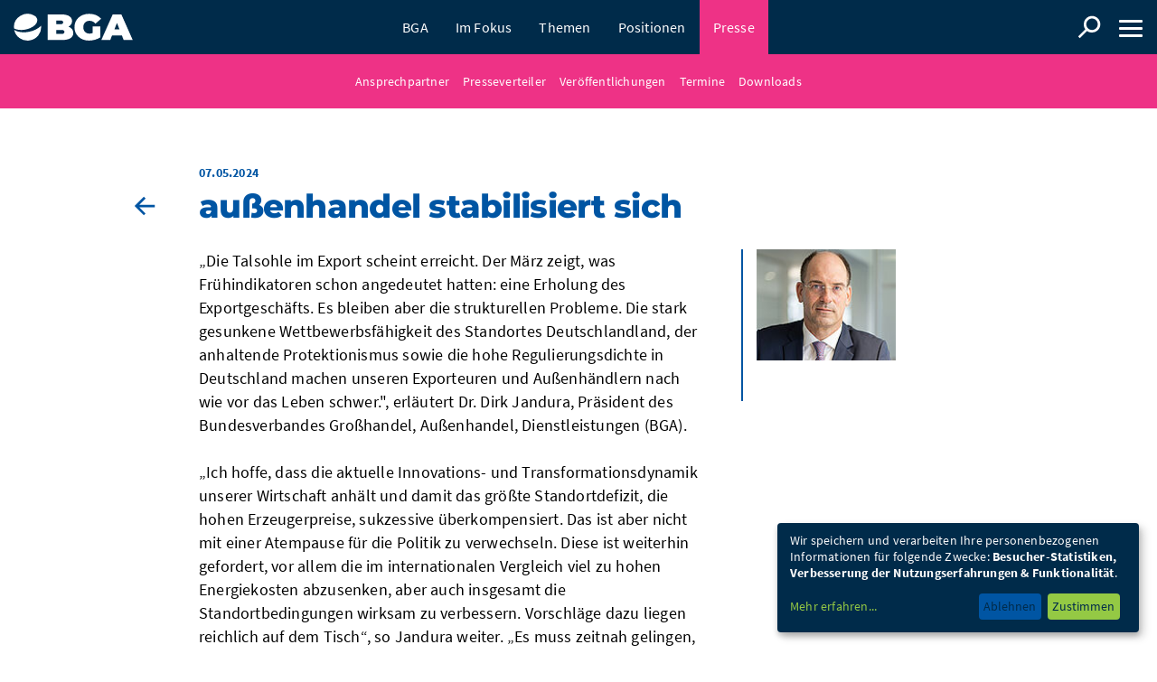

--- FILE ---
content_type: text/html; charset=utf-8
request_url: https://bga.de/presse/pressemitteilung/aussenhandel-stabilisiert-sich/
body_size: 6424
content:
<!DOCTYPE html><html lang="de"><head><meta charset="utf-8"><!-- === This website is powered by TYPO3 - inspiring people to share! TYPO3 is a free open source Content Management Framework initially created by Kasper Skaarhoj and licensed under GNU/GPL. TYPO3 is copyright 1998-2026 of Kasper Skaarhoj. Extensions are copyright of their respective owners. Information and contribution at https://typo3.org/ --><link rel="icon" href="/typo3conf/ext/bga/Resources/Public/img/favicon.ico" type="image/vnd.microsoft.icon"><title>Außenhandel stabilisiert sich</title><meta name="generator" content="TYPO3 CMS"/><meta name="description" content="BGA"/><meta name="author" content="BGA"/><meta name="keywords" content="BGA"/><meta name="robots" content="all"/><meta name="twitter:card" content="summary"/><link rel="stylesheet" href="/typo3conf/ext/news/Resources/Public/Css/news-basic.css?1715604959" media="all"><link rel="stylesheet" href="/typo3temp/assets/compressed/merged-fe89e48cb173b90682bdec6cf3b789e2-min.css?1769119890" media="all"><script src="/typo3conf/ext/bga/Resources/Public/js/global.min.js?1761298990"></script><script src="/typo3conf/ext/bga/Resources/Public/js/jquery.cookiebar.js?1715604245"></script><script src="/typo3conf/ext/bga/Resources/Public/js/klaro/config.js?1715604245"></script><script src="/typo3conf/ext/bga/Resources/Public/js/klaro/klaro.js?1715604245"></script><script src="/typo3conf/ext/bga/Resources/Public/js/dflip.min.js?1760972711"></script><meta name="viewport" content="width=device-width, initial-scale=1, minimum-scale=1, user-scalable=yes"><link rel="alternate" type="application/rss+xml" title="RSS-Feed" href="/rss/"/><!-- Piwik --><script type="plain/text" data-name="piwik" data-type="text/javascript"> var _paq = _paq || []; _paq.push(["setDomains", ["*.bga.de"]]); _paq.push(['trackPageView']); _paq.push(['enableLinkTracking']); (function() { var u="//piwik.bga.de/"; _paq.push(['setTrackerUrl', u+'piwik.php']); _paq.push(['setSiteId', '1']); var d=document, g=d.createElement('script'), s=d.getElementsByTagName('script')[0]; g.type='text/javascript'; g.async=true; g.defer=true; g.src=u+'piwik.js'; s.parentNode.insertBefore(g,s); })(); </script><noscript><p><img data-name="piwik" data-src="//piwik.bga.de/piwik.php?idsite=1" style="border:0;" alt=""/></p></noscript><!-- End Piwik Code --><script> if (location.host == "bga.shirasu.local") { document.write('<script src="//' + (location.host || 'localhost').split(':')[0] + '/livereload.js?snipver=1"></' + 'script>'); } </script><link rel="canonical" href="https://www.bga.de/presse/pressemitteilung/"/><link rel="canonical" href="https://bga.de/presse/pressemitteilung/aussenhandel-stabilisiert-sich/"/></head><body><header class=""><div class="logo"><a class="logo-only" title="BGA - Bundesverband Großhandel, Außenhandel, Dienstleistungen e.V." href="/"><img class="screen-only" alt="BGA - Bundesverband Großhandel, Außenhandel, Dienstleistungen e.V." src="/typo3conf/ext/bga/Resources/Public/img/bga-logo-mobile-neg.svg" width="82" height="28"/><img class="print-only" alt="BGA - Bundesverband Großhandel, Außenhandel, Dienstleistungen e.V." src="/typo3conf/ext/bga/Resources/Public/img/bga-logo-mobile.svg" width="82" height="28"/></a></div><nav class="main" role="navigation"><ul><li class=" "><a href="/bga/der-bga/" class=" nav_16 ">BGA</a><div class="submenu"><ul><li class=" "><a href="/bga/der-bga/" class=" nav_77 ">Der BGA</a><ul></ul></li><li class=" "><a href="/bga/personen/praesidium/" class=" nav_78 ">Personen</a><ul><li class=" "><a href="/bga/personen/praesidium/" class=" nav_80 ">Präsidium</a><ul></ul></li><li class=" "><a href="/bga/personen/geschaeftsstelle/" class=" nav_81 ">Geschäftsstelle</a><ul></ul></li><li class=" "><a href="/bga/personen/kuratorium/" class=" nav_82 ">Kuratorium</a><ul></ul></li></ul></li><li class=" "><a href="/bga/handeln/" class=" nav_39 ">Handeln</a><ul></ul></li></ul></div></li><li class=" "><a href="/im-fokus/" class=" nav_1384 ">Im Fokus</a><div class="submenu"><ul><li class="more"><a href="/im-fokus/">mehr</a></li></ul></div></li><li class=" "><a href="/themen/" class=" nav_30 ">Themen</a><div class="submenu extended"><ul><li class=" "><a href="/themen/arbeit-tarif/" class=" icon icon-arbeit nav_57 ">Arbeit + Tarif</a><ul></ul></li><li class=" "><a href="/themen/agrar/" class=" icon icon-agrar nav_56 ">Agrar</a><ul></ul></li><li class=" "><a href="/themen/berufsbildung/" class=" icon icon-ausbildung nav_61 ">Berufsbildung</a><ul></ul></li><li class=" "><a href="/themen/digitalisierung/" class=" icon icon-digitalisierung nav_62 ">Digitalisierung</a><ul></ul></li><li class=" "><a href="/themen/nachhaltigkeit/" class=" icon icon-nachhaltigkeit nav_64 ">Nachhaltigkeit</a><ul></ul></li><li class=" "><a href="/themen/europa/" class=" icon icon-europa nav_65 ">Europa</a><ul></ul></li><li class=" "><a href="/themen/internationales/" class=" icon icon-aussenhandel nav_58 ">Internationales</a><ul><li class=" "><a href="/themen/internationales/export/" class=" icon icon-aussenhandel nav_1392 ">Außenwirtschaft + Zoll</a><ul></ul></li><li class=" "><a href="/themen/internationales/import/" class=" icon icon-aussenhandel nav_1393 ">Außenhandelspolitik</a><ul></ul></li><li class=" "><a href="/themen/internationales/entwicklungszusammenarbeit/" class=" icon icon-aussenhandel nav_63 ">Entwicklungszusammenarbeit</a><ul></ul></li><li class=" "><a href="/themen/internationales/projekte/" class=" icon icon-aussenhandel nav_1394 ">Projekte</a><ul></ul></li><li class=" "><a href="/themen/internationales/importfoerderung/" class=" icon icon-aussenhandel nav_1395 ">Importförderung</a><ul></ul></li><li class=" "><a href="/themen/internationales/regionalinitiativen/" class=" icon icon-aussenhandel nav_69 ">Regionalinitiativen</a><ul></ul></li></ul></li><li class=" "><a href="/themen/recht-wettbewerb/" class=" icon icon-recht nav_68 ">Recht + Wettbewerb</a><ul></ul></li><li class=" "><a href="/themen/steuern-finanzen/" class=" icon icon-finanzen nav_70 ">Steuern + Finanzen</a><ul></ul></li><li class=" "><a href="/themen/verkehr-logistik/" class=" icon icon-verkehr-logistik nav_73 ">Verkehr + Logistik</a><ul></ul></li></ul></div></li><li class=" "><a href="/positionen/" class=" nav_1908 ">Positionen</a></li><li class=" parent-of-active "><a href="/presse/pressemitteilungen/" class=" parent-of-active nav_1378 ">Presse</a><div class="submenu"><ul><li class=" "><a href="/presse/ansprechpartner/" class=" nav_46 ">Ansprechpartner</a><ul></ul></li><li class=" "><a href="/presse/presseverteiler-anmeldung/" class=" nav_115 ">Presseverteiler</a><ul></ul></li><li class=" "><a href="/presse/statements/" class=" nav_44 ">Veröffentlichungen</a><ul><li class=" "><a href="/presse/statements/jahresmagazin-2025-26/" class=" nav_2376 ">Jahresmagazin 2025/26</a><ul></ul></li><li class=" "><a href="/presse/statements/wir-handeln-fuer-deutschland/" class=" nav_2380 ">Wir handeln für Deutschland</a><ul></ul></li><li class=" "><a href="/presse/statements/imagebroschuere/" class=" nav_2396 ">Imagebroschüre</a><ul></ul></li></ul></li><li class=" "><a href="/presse/pressetermine/" class=" nav_43 ">Termine</a><ul></ul></li><li class=" "><a href="/presse/fotoslogos/" class=" nav_45 ">Downloads</a><ul></ul></li></ul></div></li><li class=" "><a href="/termine/alle-termine/" class=" nav_31 ">Veranstaltungen</a><div class="submenu"><ul><li class=" "><a href="/termine/alle-termine/" class=" nav_75 ">Alle Termine</a><ul></ul></li><li class=" "><a href="/termine/rueckblende-veranstaltungen/" class=" nav_76 ">Rückblende Veranstaltungen</a><ul></ul></li><li class=" "><a href="/termine/unternehmertag-2018/" class=" nav_220 ">Unternehmertag 2018</a><ul></ul></li></ul></div></li><li class=" "><a href="/kontakt/" class=" nav_1408 ">Kontakt</a><div class="submenu"><ul><li class=" "><a href="/kontakt/" class=" nav_36 ">Kontakt</a><ul></ul></li><li class=" "><a href="/impressum/" class=" nav_37 ">Impressum</a><ul></ul></li><li class=" "><a href="/datenschutz/" class=" nav_38 ">Datenschutz</a><ul></ul></li></ul></div></li></ul></nav><nav class="sidebar" role="navigation"><span class="burger-icon"><span class="burger-top"></span><span class="burger-middle"></span><span class="burger-bottom"></span></span><div><ul><li class=" "><a href="/bga/der-bga/" class=" nav_16 ">BGA</a><div class="submenu"><ul><li class=" "><a href="/bga/der-bga/" class=" nav_77 ">Der BGA</a><ul></ul></li><li class=" "><a href="/bga/personen/praesidium/" class=" nav_78 ">Personen</a><ul><li class=" "><a href="/bga/personen/praesidium/" class=" nav_80 ">Präsidium</a><ul></ul></li><li class=" "><a href="/bga/personen/geschaeftsstelle/" class=" nav_81 ">Geschäftsstelle</a><ul></ul></li><li class=" "><a href="/bga/personen/kuratorium/" class=" nav_82 ">Kuratorium</a><ul></ul></li></ul></li><li class=" "><a href="/bga/handeln/" class=" nav_39 ">Handeln</a><ul></ul></li></ul></div></li><li class=" "><a href="/im-fokus/" class=" nav_1384 ">Im Fokus</a><div class="submenu"><ul><li class="more"><a href="/im-fokus/">mehr</a></li></ul></div></li><li class=" "><a href="/themen/" class=" nav_30 ">Themen</a><div class="submenu extended"><ul><li class=" "><a href="/themen/arbeit-tarif/" class=" icon icon-arbeit nav_57 ">Arbeit + Tarif</a><ul></ul></li><li class=" "><a href="/themen/agrar/" class=" icon icon-agrar nav_56 ">Agrar</a><ul></ul></li><li class=" "><a href="/themen/berufsbildung/" class=" icon icon-ausbildung nav_61 ">Berufsbildung</a><ul></ul></li><li class=" "><a href="/themen/digitalisierung/" class=" icon icon-digitalisierung nav_62 ">Digitalisierung</a><ul></ul></li><li class=" "><a href="/themen/nachhaltigkeit/" class=" icon icon-nachhaltigkeit nav_64 ">Nachhaltigkeit</a><ul></ul></li><li class=" "><a href="/themen/europa/" class=" icon icon-europa nav_65 ">Europa</a><ul></ul></li><li class=" "><a href="/themen/internationales/" class=" icon icon-aussenhandel nav_58 ">Internationales</a><ul><li class=" "><a href="/themen/internationales/export/" class=" icon icon-aussenhandel nav_1392 ">Außenwirtschaft + Zoll</a><ul></ul></li><li class=" "><a href="/themen/internationales/import/" class=" icon icon-aussenhandel nav_1393 ">Außenhandelspolitik</a><ul></ul></li><li class=" "><a href="/themen/internationales/entwicklungszusammenarbeit/" class=" icon icon-aussenhandel nav_63 ">Entwicklungszusammenarbeit</a><ul></ul></li><li class=" "><a href="/themen/internationales/projekte/" class=" icon icon-aussenhandel nav_1394 ">Projekte</a><ul></ul></li><li class=" "><a href="/themen/internationales/importfoerderung/" class=" icon icon-aussenhandel nav_1395 ">Importförderung</a><ul></ul></li><li class=" "><a href="/themen/internationales/regionalinitiativen/" class=" icon icon-aussenhandel nav_69 ">Regionalinitiativen</a><ul></ul></li></ul></li><li class=" "><a href="/themen/recht-wettbewerb/" class=" icon icon-recht nav_68 ">Recht + Wettbewerb</a><ul></ul></li><li class=" "><a href="/themen/steuern-finanzen/" class=" icon icon-finanzen nav_70 ">Steuern + Finanzen</a><ul></ul></li><li class=" "><a href="/themen/verkehr-logistik/" class=" icon icon-verkehr-logistik nav_73 ">Verkehr + Logistik</a><ul></ul></li></ul></div></li><li class=" "><a href="/positionen/" class=" nav_1908 ">Positionen</a></li><li class=" parent-of-active "><a href="/presse/pressemitteilungen/" class=" parent-of-active nav_1378 ">Presse</a><div class="submenu"><ul><li class=" "><a href="/presse/ansprechpartner/" class=" nav_46 ">Ansprechpartner</a><ul></ul></li><li class=" "><a href="/presse/presseverteiler-anmeldung/" class=" nav_115 ">Presseverteiler</a><ul></ul></li><li class=" "><a href="/presse/statements/" class=" nav_44 ">Veröffentlichungen</a><ul><li class=" "><a href="/presse/statements/jahresmagazin-2025-26/" class=" nav_2376 ">Jahresmagazin 2025/26</a><ul></ul></li><li class=" "><a href="/presse/statements/wir-handeln-fuer-deutschland/" class=" nav_2380 ">Wir handeln für Deutschland</a><ul></ul></li><li class=" "><a href="/presse/statements/imagebroschuere/" class=" nav_2396 ">Imagebroschüre</a><ul></ul></li></ul></li><li class=" "><a href="/presse/pressetermine/" class=" nav_43 ">Termine</a><ul></ul></li><li class=" "><a href="/presse/fotoslogos/" class=" nav_45 ">Downloads</a><ul></ul></li></ul></div></li><li class=" "><a href="/termine/alle-termine/" class=" nav_31 ">Veranstaltungen</a><div class="submenu"><ul><li class=" "><a href="/termine/alle-termine/" class=" nav_75 ">Alle Termine</a><ul></ul></li><li class=" "><a href="/termine/rueckblende-veranstaltungen/" class=" nav_76 ">Rückblende Veranstaltungen</a><ul></ul></li><li class=" "><a href="/termine/unternehmertag-2018/" class=" nav_220 ">Unternehmertag 2018</a><ul></ul></li></ul></div></li><li class=" "><a href="/kontakt/" class=" nav_1408 ">Kontakt</a><div class="submenu"><ul><li class=" "><a href="/kontakt/" class=" nav_36 ">Kontakt</a><ul></ul></li><li class=" "><a href="/impressum/" class=" nav_37 ">Impressum</a><ul></ul></li><li class=" "><a href="/datenschutz/" class=" nav_38 ">Datenschutz</a><ul></ul></li></ul></div></li></ul><nav class="social"><a class="icon-social-twitter" href="https://twitter.com/Der_BGA" target="_blank">twitter</a><a class="icon-social-linkedin" href="https://www.linkedin.com/company/bga-verband/" target="_blank">linkedin</a></nav></div></nav><nav class="search"><a class="logo_link" id="searchLink" title="Suche" href="/suche/">Suche</a></nav><nav class="social"><a class="icon-social-twitter" href="https://twitter.com/Der_BGA" target="_blank">twitter</a><a class="icon-social-linkedin" href="https://www.linkedin.com/company/bga-verband/" target="_blank">linkedin</a></nav></header><div id="pagecontainer"><div class="page"><main role="main" class=""><nav class="mobilesub"><div class="subnav-header"><a href="/presse/pressemitteilung/">Pressemitteilung</a></div><ul><li class=" "><a href="/presse/ansprechpartner/" class=" nav_46 ">Ansprechpartner</a><ul></ul></li><li class=" "><a href="/presse/presseverteiler-anmeldung/" class=" nav_115 ">Presseverteiler</a><ul></ul></li><li class=" "><a href="/presse/statements/" class=" nav_44 ">Veröffentlichungen</a><ul><li class=" "><a href="/presse/statements/jahresmagazin-2025-26/" class=" nav_2376 ">Jahresmagazin 2025/26</a><ul></ul></li><li class=" "><a href="/presse/statements/wir-handeln-fuer-deutschland/" class=" nav_2380 ">Wir handeln für Deutschland</a><ul></ul></li><li class=" "><a href="/presse/statements/imagebroschuere/" class=" nav_2396 ">Imagebroschüre</a><ul></ul></li></ul></li><li class=" "><a href="/presse/pressetermine/" class=" nav_43 ">Termine</a><ul></ul></li><li class=" "><a href="/presse/fotoslogos/" class=" nav_45 ">Downloads</a><ul></ul></li></ul></nav><article class=" section sm-amin color-blue "><div class="content"><div class="content-col"><!--TYPO3SEARCH_begin--><div id="c28316" class="csc-default frame frame-default frame-type-list layout-0"><article class="newsarticle"><header class="section-header"><div class="overline"> 07.05.2024 </div><div class="backlink"><a href="/presse/pressemitteilungen/page-1/">zurück zur Übersicht</a></div><h1><a href="/presse/pressemitteilung/aussenhandel-stabilisiert-sich/"> Außenhandel stabilisiert sich </a></h1></header><div class="content"><div class="content-col"><p>„Die Talsohle im Export scheint erreicht. Der März zeigt, was Frühindikatoren schon angedeutet hatten: eine Erholung des Exportgeschäfts. Es bleiben aber die strukturellen Probleme. Die stark gesunkene Wettbewerbsfähigkeit des Standortes Deutschlandland, der anhaltende Protektionismus sowie die hohe Regulierungsdichte in Deutschland machen unseren Exporteuren und Außenhändlern nach wie vor das Leben schwer.", erläutert Dr. Dirk Jandura, Präsident des Bundesverbandes Großhandel, Außenhandel, Dienstleistungen (BGA).<br><br> „Ich hoffe, dass die aktuelle Innovations- und Transformationsdynamik unserer Wirtschaft anhält und damit das größte Standortdefizit, die hohen Erzeugerpreise, sukzessive überkompensiert. Das ist aber nicht mit einer Atempause für die Politik zu verwechseln. Diese ist weiterhin gefordert, vor allem die im internationalen Vergleich viel zu hohen Energiekosten abzusenken, aber auch insgesamt die Standortbedingungen wirksam zu verbessern. Vorschläge dazu liegen reichlich auf dem Tisch“, so Jandura weiter. „Es muss zeitnah gelingen, ein zweites Wachstumschancenpaket auf den Weg zu bringen sowie die Wirtschaft von Bürokratie zu entlasten. Denn die Regulierungsintensität in Deutschland ist zu hoch. Überraschenderweise gerade bei der Abwicklung von Exportgeschäften. Was gerade das Geschäftsmodell unserer außenhandelsorientierten deutschen Volkswirtschaft behindert. Fallen diese Barrieren, kann der Aufschwung im Export deutlich beflügelt werden und wieder zur Lokomotive der deutschen Wirtschaft werden.“<br><br> Den aktuellen Zahlen des Statistischen Bundesamtes zufolge sind die deutschen Exporte im März 2024 gegenüber Februar 2024 kalender- und saisonbereinigt um 0,9 Prozent und die Importe um 0,3 Prozent gestiegen. Damit stiegen die Exporte im Vergleich zum Vorjahresmonat März 2023 um 1,2 Prozent, während die Importe um 3,0 Prozent sanken.</p><div class="backlink"><a href="/presse/pressemitteilungen/page-1/">zurück zur Übersicht</a></div></div><div class="right-col"><div class="news-img-wrap"><img src="/fileadmin/_processed_/9/3/csm_bga_20210922_0099_web_9c44a7bc75.jpg" width="149" height="119" alt=""/><p></p></div></div></div></article></div><div id="c28317" class="csc-default frame frame-default frame-type-list layout-0"><div class="sm-anim news"><nav class="teasers cards slick"><li class="teaser sm-anim-child article articletype-0"><div class="thumb"><div class="mediaelement mediaelement-image"><img src="/fileadmin/_processed_/5/b/csm_Jandura_05_df675f041a.jpg" width="450" height="300" alt=""/></div></div><div class="overline"><span class="category">Pressemitteilung</span></div><h3><a title="Zweite Zeitenwende – jetzt den Koalitionsvertrag anpassen" href="/presse/pressemitteilung/zweite-zeitenwende-jetzt-den-koalitionsvertrag-anpassen/"><span itemprop="headline">Zweite Zeitenwende – jetzt den Koalitionsvertrag anpassen</span></a></h3><p><p>Neue Partnerschaften und zusätzliche Freihandelsabkommen müssen jetzt Vorrang haben. </p></p><a class="more" href="/presse/pressemitteilung/zweite-zeitenwende-jetzt-den-koalitionsvertrag-anpassen/"> mehr </a></li><li class="teaser sm-anim-child article articletype-0"><div class="thumb"><div class="mediaelement mediaelement-image"><img src="/fileadmin/_processed_/d/4/csm_Jandura_03_e1a9de5365.jpg" width="450" height="300" alt=""/></div></div><div class="overline"><span class="category">Internationales</span><span class="category">Pressemitteilung</span></div><h3><a title="Scheitern des Mercosur-Abkommens ist ein absolutes Desaster" href="/presse/pressemitteilung/scheitern-des-mercosur-abkommens-ist-ein-absolutes-desaster/"><span itemprop="headline">Scheitern des Mercosur-Abkommens ist ein absolutes Desaster</span></a></h3><p><p> Mercosur-Abkommen sollte trotzdem vorläufig in Kraft treten.</p></p><a class="more" href="/presse/pressemitteilung/scheitern-des-mercosur-abkommens-ist-ein-absolutes-desaster/"> mehr </a></li><li class="teaser sm-anim-child article articletype-0"><div class="thumb"><div class="mediaelement mediaelement-image"><img src="/fileadmin/_processed_/1/7/csm_Jandura_02_abf45f561a.jpg" width="450" height="300" alt=""/></div></div><div class="overline"><span class="category">Internationales</span><span class="category">Pressemitteilung</span></div><h3><a title="Trump sägt am Ast, auf dem er sitzt" href="/presse/pressemitteilung/trump-saegt-am-ast-auf-dem-er-sitzt/"><span itemprop="headline">Trump sägt am Ast, auf dem er sitzt</span></a></h3><p><p>Starker Rückgang des Exports in die USA</p></p><a class="more" href="/presse/pressemitteilung/trump-saegt-am-ast-auf-dem-er-sitzt/"> mehr </a></li><li class="teaser sm-anim-child article articletype-0"><div class="thumb"><div class="mediaelement mediaelement-image"><img src="/fileadmin/_processed_/1/8/csm_Jandura_01_c35580ee12.jpg" width="450" height="300" alt=""/></div></div><div class="overline"><span class="category">Pressemitteilung</span></div><h3><a title="Die Zollankündigung ist grotesk" href="/presse/pressemitteilung/die-zollankuendigung-ist-grotesk/"><span itemprop="headline">Die Zollankündigung ist grotesk</span></a></h3><p><p>Wir stehen an der Seite von Dänemark.</p></p><a class="more" href="/presse/pressemitteilung/die-zollankuendigung-ist-grotesk/"> mehr </a></li><li class="teaser sm-anim-child article articletype-0"><div class="thumb"><div class="mediaelement mediaelement-image"><img src="/fileadmin/_processed_/8/1/csm_Jandura_10_81b5423eb4.jpg" width="450" height="300" alt=""/></div></div><div class="overline"><span class="category">Pressemitteilung</span></div><h3><a title="Deutschen Sonderweg beim Lieferkettengesetz beenden" href="/presse/pressemitteilung/deutschen-sonderweg-beim-lieferkettengesetz-beenden/"><span itemprop="headline">Deutschen Sonderweg beim Lieferkettengesetz beenden</span></a></h3><p><p>Deutschland steckt in der längsten Wirtschaftskrise seit Bestehen der Bundesrepublik.</p></p><a class="more" href="/presse/pressemitteilung/deutschen-sonderweg-beim-lieferkettengesetz-beenden/"> mehr </a></li><li class="teaser sm-anim-child article articletype-0"><div class="thumb"><div class="mediaelement mediaelement-image"><img src="/fileadmin/_processed_/1/7/csm_Jandura_02_abf45f561a.jpg" width="450" height="300" alt=""/></div></div><div class="overline"><span class="category">Pressemitteilung</span></div><h3><a title="Großhandel in der Krise " href="/presse/pressemitteilung/grosshandel-in-der-krise/"><span itemprop="headline">Großhandel in der Krise </span></a></h3><p><p>BGA fordert strukturelle Reformen</p></p><a class="more" href="/presse/pressemitteilung/grosshandel-in-der-krise/"> mehr </a></li><li class="teaser sm-anim-child article articletype-0"><div class="thumb"><div class="mediaelement mediaelement-image"><img src="/fileadmin/_processed_/d/2/csm_Jandura_04_431a898ddb.jpg" width="450" height="300" alt=""/></div></div><div class="overline"><span class="category">Internationales</span><span class="category">Pressemitteilung</span></div><h3><a title="MERCOSUR ist echter Meilenstein" href="/presse/pressemitteilung/mercosur-ist-echter-meilenstein/"><span itemprop="headline">MERCOSUR ist echter Meilenstein</span></a></h3><p><p>Das gibt Rückenwind für weitere Abkommen.</p></p><a class="more" href="/presse/pressemitteilung/mercosur-ist-echter-meilenstein/"> mehr </a></li><li class="teaser sm-anim-child article articletype-0"><div class="thumb"><div class="mediaelement mediaelement-image"><img src="/fileadmin/_processed_/1/8/csm_Jandura_01_c35580ee12.jpg" width="450" height="300" alt=""/></div></div><div class="overline"><span class="category">Internationales</span><span class="category">Pressemitteilung</span></div><h3><a title="Exportflaute verschärft Handlungsdruck " href="/presse/pressemitteilung/exportflaute-verschaerft-handlungsdruck/"><span itemprop="headline">Exportflaute verschärft Handlungsdruck </span></a></h3><p><p>BGA-Präsident Dr. Dirk Jandura zu den Außenhandelszahlen</p></p><a class="more" href="/presse/pressemitteilung/exportflaute-verschaerft-handlungsdruck/"> mehr </a></li><li class="teaser sm-anim-child article articletype-0"><div class="thumb"><div class="mediaelement mediaelement-image"><img src="/fileadmin/_processed_/d/4/csm_Jandura_03_e1a9de5365.jpg" width="450" height="300" alt=""/></div></div><div class="overline"><span class="category">Pressemitteilung</span></div><h3><a title="Ein Jahr der Ernüchterung" href="/presse/pressemitteilung/ein-jahr-der-ernuechterung/"><span itemprop="headline">Ein Jahr der Ernüchterung</span></a></h3><p><p>BGA-Präsident Dr. Dirk Jandura im Jahresrückblick</p></p><a class="more" href="/presse/pressemitteilung/ein-jahr-der-ernuechterung/"> mehr </a></li><li class="teaser sm-anim-child article articletype-0"><div class="thumb"><div class="mediaelement mediaelement-image"><img src="/fileadmin/_processed_/1/7/csm_Jandura_02_abf45f561a.jpg" width="450" height="300" alt=""/></div></div><div class="overline"><span class="category">Pressemitteilung</span></div><h3><a title="Mercosur: Chance verpasst" href="/presse/pressemitteilung/mercosur-chance-verpasst/"><span itemprop="headline">Mercosur: Chance verpasst</span></a></h3><p><p>Nach einem Jahr voller schlechter wirtschaftlicher Nachrichten hätte dieses Abkommen ein dringend benötigtes positives Signal sein können.</p></p><a class="more" href="/presse/pressemitteilung/mercosur-chance-verpasst/"> mehr </a></li><li class="teaser sm-anim-child article articletype-0"><div class="thumb"><div class="mediaelement mediaelement-image"><img src="/fileadmin/_processed_/d/4/csm_Jandura_03_e1a9de5365.jpg" width="450" height="300" alt=""/></div></div><div class="overline"><span class="category">Pressemitteilung</span></div><h3><a title="Mercosur darf nicht scheitern" href="/presse/pressemitteilung/mercosur-darf-nicht-scheitern/"><span itemprop="headline">Mercosur darf nicht scheitern</span></a></h3><p><p>Bundeskanzler Merz hat bei seinem Einsatz in Brüssel unsere volle Rückendeckung.</p></p><a class="more" href="/presse/pressemitteilung/mercosur-darf-nicht-scheitern/"> mehr </a></li><li class="teaser sm-anim-child article articletype-0"><div class="thumb"><div class="mediaelement mediaelement-image"><img src="/fileadmin/_processed_/1/7/csm_Jandura_02_abf45f561a.jpg" width="450" height="300" alt=""/></div></div><div class="overline"><span class="category">Europa</span><span class="category">Internationales</span><span class="category">Pressemitteilung</span></div><h3><a title="Weiter keine Erholung im Export" href="/presse/pressemitteilung/weiter-keine-erholung-im-export/"><span itemprop="headline">Weiter keine Erholung im Export</span></a></h3><p><p>Stärker auf den Binnenmarkt setzen.</p></p><a class="more" href="/presse/pressemitteilung/weiter-keine-erholung-im-export/"> mehr </a></li><li class="teaser sm-anim-child article articletype-0"><div class="thumb"><div class="mediaelement mediaelement-image"><img src="/fileadmin/_processed_/d/4/csm_Jandura_03_e1a9de5365.jpg" width="450" height="300" alt=""/></div></div><div class="overline"><span class="category">Arbeit + Tarif</span><span class="category">Pressemitteilung</span></div><h3><a title="Das Rentenpaket ist ein ungedeckter Scheck" href="/presse/pressemitteilung/das-rentenpaket-ist-ein-ungedeckter-scheck/"><span itemprop="headline">Das Rentenpaket ist ein ungedeckter Scheck</span></a></h3><p><p>Jetzt braucht es eine echte Reform.</p></p><a class="more" href="/presse/pressemitteilung/das-rentenpaket-ist-ein-ungedeckter-scheck/"> mehr </a></li><li class="teaser sm-anim-child article articletype-0"><div class="thumb"><div class="mediaelement mediaelement-image"><img src="/fileadmin/_processed_/8/1/csm_Jandura_10_81b5423eb4.jpg" width="450" height="300" alt=""/></div></div><div class="overline"><span class="category">Pressemitteilung</span></div><h3><a title="EUDR-Einigung ist dringend benötigtes Signal" href="/presse/pressemitteilung/eudr-einigung-ist-dringend-benoetigtes-signal/"><span itemprop="headline">EUDR-Einigung ist dringend benötigtes Signal</span></a></h3><p><p>Diese Botschaft ist endlich angekommen. </p></p><a class="more" href="/presse/pressemitteilung/eudr-einigung-ist-dringend-benoetigtes-signal/"> mehr </a></li><li class="teaser sm-anim-child article articletype-0"><div class="thumb"><div class="mediaelement mediaelement-image"><img src="/fileadmin/_processed_/4/c/csm_Verbaende-Appell_59575169d0.jpg" width="450" height="300" alt=""/></div></div><div class="overline"><span class="category">Pressemitteilung</span></div><h3><a title="29 Verbände fordern: Koalitionsversprechen umsetzen – modernes Arbeitszeitrecht schaffen!" href="/presse/pressemitteilung/29-verbaende-fordern-koalitionsversprechen-umsetzen-modernes-arbeitszeitrecht-schaffen/"><span itemprop="headline">29 Verbände fordern: Koalitionsversprechen umsetzen – modernes Arbeitszeitrecht schaffen!</span></a></h3><p><p>Die Verbände machen deutlich, dass Unternehmen wie auch Beschäftigte angesichts des Wandels der Arbeitswelt mehr Flexibilität brauchen und wünschen. </p></p><a class="more" href="/presse/pressemitteilung/29-verbaende-fordern-koalitionsversprechen-umsetzen-modernes-arbeitszeitrecht-schaffen/"> mehr </a></li><li class="teaser sm-anim-child article articletype-0"><div class="thumb"><div class="mediaelement mediaelement-image"><img src="/fileadmin/_processed_/8/1/csm_Foto_BGA_DSAG_0cf1dc0c5b.jpg" width="450" height="300" alt=""/></div></div><div class="overline"><span class="category">Pressemitteilung</span></div><h3><a title="Deutschsprachige SAP-Anwendergruppe (DSAG) tritt BGA bei" href="/presse/pressemitteilung/deutschsprachige-sap-anwendergruppe-dsag-tritt-bga-bei/"><span itemprop="headline">Deutschsprachige SAP-Anwendergruppe (DSAG) tritt BGA bei</span></a></h3><p><p>Die Deutschsprachige SAP-Anwendergruppe e.V. (DSAG) tritt zum 1. Januar dem Bundesverband Großhandel, Außenhandel, Dienstleistungen (BGA) bei. </p></p><a class="more" href="/presse/pressemitteilung/deutschsprachige-sap-anwendergruppe-dsag-tritt-bga-bei/"> mehr </a></li><li class="teaser sm-anim-child article articletype-0"><div class="thumb"><div class="mediaelement mediaelement-image"><img src="/fileadmin/_processed_/1/7/csm_Jandura_02_abf45f561a.jpg" width="450" height="300" alt=""/></div></div><div class="overline"><span class="category">Pressemitteilung</span></div><h3><a title="Abstimmung zum Rentenpaket verschieben " href="/presse/pressemitteilung/abstimmung-zum-rentenpaket-verschieben/"><span itemprop="headline">Abstimmung zum Rentenpaket verschieben </span></a></h3><p><p>Wir müssen uns in Deutschland endlich den Realitäten stellen.</p></p><a class="more" href="/presse/pressemitteilung/abstimmung-zum-rentenpaket-verschieben/"> mehr </a></li><li class="teaser sm-anim-child article articletype-0"><div class="thumb"><div class="mediaelement mediaelement-image"><img src="/fileadmin/_processed_/5/b/csm_Jandura_05_df675f041a.jpg" width="450" height="300" alt=""/></div></div><div class="overline"><span class="category">Pressemitteilung</span></div><h3><a title="EUDR: Schritt in die richtige Richtung" href="/presse/pressemitteilung/eudr-schritt-in-die-richtige-richtung/"><span itemprop="headline">EUDR: Schritt in die richtige Richtung</span></a></h3><p><p>Bürokratie ist immer noch auf Platz 1 der Belastungen der deutschen Unternehmer.</p></p><a class="more" href="/presse/pressemitteilung/eudr-schritt-in-die-richtige-richtung/"> mehr </a></li><li class="teaser sm-anim-child article articletype-0"><div class="thumb"><div class="mediaelement mediaelement-image"><img src="/fileadmin/_processed_/1/7/csm_Jandura_02_abf45f561a.jpg" width="450" height="300" alt=""/></div></div><div class="overline"><span class="category">Pressemitteilung</span></div><h3><a title="EU-Parlament setzt richtiges Signal für Bürokratieabbau" href="/presse/pressemitteilung/eu-parlament-setzt-richtiges-signal-fuer-buerokratieabbau/"><span itemprop="headline">EU-Parlament setzt richtiges Signal für Bürokratieabbau</span></a></h3><p><p>Es ist enttäuschend, dass keine Mehrheit mit der pro-europäischen Fraktion möglich war.</p></p><a class="more" href="/presse/pressemitteilung/eu-parlament-setzt-richtiges-signal-fuer-buerokratieabbau/"> mehr </a></li><li class="teaser sm-anim-child article articletype-0"><div class="thumb"><div class="mediaelement mediaelement-image"><img src="/fileadmin/_processed_/c/a/csm_elderly-981400_1280_ce857a435e.jpg" width="450" height="300" alt=""/></div></div><div class="overline"><span class="category">Pressemitteilung</span></div><h3><a title="Wirtschaft schlägt Alarm: Rentenpaket untragbar " href="/presse/pressemitteilung/wirtschaft-schlaegt-alarm-rentenpaket-untragbar/"><span itemprop="headline">Wirtschaft schlägt Alarm: Rentenpaket untragbar </span></a></h3><p><p>Mit einem dringenden Appell an die Fraktionsvorstände von CDU/CSU und SPD werben mehr als 30 Wirtschaftsverbände für eine Ablehnung des aktuellen Regierungsentwurfs zur Rente. </p></p><a class="more" href="/presse/pressemitteilung/wirtschaft-schlaegt-alarm-rentenpaket-untragbar/"> mehr </a></li></nav></div></div><!--TYPO3SEARCH_end--><div class="bottom-nav"></div></div></div></article></main><footer class="overlay-lines-1-lightblue" role="contentinfo"><nav class="footer"><ul><li class=" "><a href="/bga/der-bga/" class=" nav_16 ">BGA</a><div class="submenu"><ul><li class=" "><a href="/bga/der-bga/" class=" nav_77 ">Der BGA</a><ul></ul></li><li class=" "><a href="/bga/personen/praesidium/" class=" nav_78 ">Personen</a><ul><li class=" "><a href="/bga/personen/praesidium/" class=" nav_80 ">Präsidium</a><ul></ul></li><li class=" "><a href="/bga/personen/geschaeftsstelle/" class=" nav_81 ">Geschäftsstelle</a><ul></ul></li><li class=" "><a href="/bga/personen/kuratorium/" class=" nav_82 ">Kuratorium</a><ul></ul></li></ul></li><li class=" "><a href="/bga/handeln/" class=" nav_39 ">Handeln</a><ul></ul></li></ul></div></li><li class=" "><a href="/im-fokus/" class=" nav_1384 ">Im Fokus</a><div class="submenu"><ul><li class="more"><a href="/im-fokus/">mehr</a></li></ul></div></li><li class=" "><a href="/themen/" class=" nav_30 ">Themen</a><div class="submenu extended"><ul><li class=" "><a href="/themen/arbeit-tarif/" class=" icon icon-arbeit nav_57 ">Arbeit + Tarif</a><ul></ul></li><li class=" "><a href="/themen/agrar/" class=" icon icon-agrar nav_56 ">Agrar</a><ul></ul></li><li class=" "><a href="/themen/berufsbildung/" class=" icon icon-ausbildung nav_61 ">Berufsbildung</a><ul></ul></li><li class=" "><a href="/themen/digitalisierung/" class=" icon icon-digitalisierung nav_62 ">Digitalisierung</a><ul></ul></li><li class=" "><a href="/themen/nachhaltigkeit/" class=" icon icon-nachhaltigkeit nav_64 ">Nachhaltigkeit</a><ul></ul></li><li class=" "><a href="/themen/europa/" class=" icon icon-europa nav_65 ">Europa</a><ul></ul></li><li class=" "><a href="/themen/internationales/" class=" icon icon-aussenhandel nav_58 ">Internationales</a><ul><li class=" "><a href="/themen/internationales/export/" class=" icon icon-aussenhandel nav_1392 ">Außenwirtschaft + Zoll</a><ul></ul></li><li class=" "><a href="/themen/internationales/import/" class=" icon icon-aussenhandel nav_1393 ">Außenhandelspolitik</a><ul></ul></li><li class=" "><a href="/themen/internationales/entwicklungszusammenarbeit/" class=" icon icon-aussenhandel nav_63 ">Entwicklungszusammenarbeit</a><ul></ul></li><li class=" "><a href="/themen/internationales/projekte/" class=" icon icon-aussenhandel nav_1394 ">Projekte</a><ul></ul></li><li class=" "><a href="/themen/internationales/importfoerderung/" class=" icon icon-aussenhandel nav_1395 ">Importförderung</a><ul></ul></li><li class=" "><a href="/themen/internationales/regionalinitiativen/" class=" icon icon-aussenhandel nav_69 ">Regionalinitiativen</a><ul></ul></li></ul></li><li class=" "><a href="/themen/recht-wettbewerb/" class=" icon icon-recht nav_68 ">Recht + Wettbewerb</a><ul></ul></li><li class=" "><a href="/themen/steuern-finanzen/" class=" icon icon-finanzen nav_70 ">Steuern + Finanzen</a><ul></ul></li><li class=" "><a href="/themen/verkehr-logistik/" class=" icon icon-verkehr-logistik nav_73 ">Verkehr + Logistik</a><ul></ul></li></ul></div></li><li class=" "><a href="/positionen/" class=" nav_1908 ">Positionen</a></li><li class=" parent-of-active "><a href="/presse/pressemitteilungen/" class=" parent-of-active nav_1378 ">Presse</a><div class="submenu"><ul><li class=" "><a href="/presse/ansprechpartner/" class=" nav_46 ">Ansprechpartner</a><ul></ul></li><li class=" "><a href="/presse/presseverteiler-anmeldung/" class=" nav_115 ">Presseverteiler</a><ul></ul></li><li class=" "><a href="/presse/statements/" class=" nav_44 ">Veröffentlichungen</a><ul><li class=" "><a href="/presse/statements/jahresmagazin-2025-26/" class=" nav_2376 ">Jahresmagazin 2025/26</a><ul></ul></li><li class=" "><a href="/presse/statements/wir-handeln-fuer-deutschland/" class=" nav_2380 ">Wir handeln für Deutschland</a><ul></ul></li><li class=" "><a href="/presse/statements/imagebroschuere/" class=" nav_2396 ">Imagebroschüre</a><ul></ul></li></ul></li><li class=" "><a href="/presse/pressetermine/" class=" nav_43 ">Termine</a><ul></ul></li><li class=" "><a href="/presse/fotoslogos/" class=" nav_45 ">Downloads</a><ul></ul></li></ul></div></li><li class=" "><a href="/termine/alle-termine/" class=" nav_31 ">Veranstaltungen</a><div class="submenu"><ul><li class=" "><a href="/termine/alle-termine/" class=" nav_75 ">Alle Termine</a><ul></ul></li><li class=" "><a href="/termine/rueckblende-veranstaltungen/" class=" nav_76 ">Rückblende Veranstaltungen</a><ul></ul></li><li class=" "><a href="/termine/unternehmertag-2018/" class=" nav_220 ">Unternehmertag 2018</a><ul></ul></li></ul></div></li><li class=" "><a href="/kontakt/" class=" nav_1408 ">Kontakt</a><div class="submenu"><ul><li class=" "><a href="/kontakt/" class=" nav_36 ">Kontakt</a><ul></ul></li><li class=" "><a href="/impressum/" class=" nav_37 ">Impressum</a><ul></ul></li><li class=" "><a href="/datenschutz/" class=" nav_38 ">Datenschutz</a><ul></ul></li></ul></div></li></ul></nav><div class="copyright">© BGA – Bundesverband Großhandel, Außenhandel, Dienstleistungen e.V.</div></footer></div></div><script src="/typo3conf/ext/powermail/Resources/Public/JavaScript/Powermail/Form.min.js?1729519723" defer="defer"></script></body></html>

--- FILE ---
content_type: application/javascript
request_url: https://bga.de/typo3conf/ext/bga/Resources/Public/js/klaro/config.js?1715604245
body_size: 1118
content:
var klaroConfig = {
	testing: false,
	htmlTexts: true,
	acceptAll: true,
	translations: {
		zz: {
			privacyPolicyUrl: '/en/data-protection',
		},
		de: {
			privacyPolicyUrl: '/datenschutz',
			consentNotice: {
				description: 'Wir speichern und verarbeiten Ihre personenbezogenen Informationen für folgende Zwecke: <strong>{purposes}</strong>.\n',
				learnMore: 'Mehr erfahren...',
			},
			decline: 'Ablehnen',
			ok: 'Zustimmen',
			acceptSelected: 'Ausgewählte akzeptieren',
			consentModal: {
				title: 'Dienste, die wir nutzen möchten',
				description:
					'Hier können Sie einsehen und anpassen, welche Information wir über Sie ' +
					'sammeln.',
			},
			privacyPolicy: {
				name: 'Datenschutzerklärung',
			},
			service: {
				disableAll: {
					description: 'Mit diesem Schalter können Sie alle Dienste aktivieren oder deaktivieren.',
				},
			},
			purposes: {
				analytics: {
					title: 'Besucher-Statistiken'
				},
				userexperience: {
					title: 'Verbesserung der Nutzungserfahrungen'
				},
				functionality: {
					title: 'Funktionalität'
				},
			},
		},
		en: {
			privacyPolicyUrl: '/en/data-protection',
			consentModal: {
				description:
					'Here you can see and customize the information that we collect about you.',
			},
			purposes: {
				analytics: {
					title: 'Analytics'
				},
				userexperience: {
					title: 'Optimization of Userexperience'
				},
				functionality: {
					title: 'Functionality'
				},
			},
		},
	},
	services: [
		{
			name: 'piwik',
			default: false,
			translations: {
				zz: {
					title: 'Matomo'
				},
				en: {
					description: 'Matomo is used for website analysis. It generates statistical data on how the visitor uses the website.'
				},
				de: {
					description: 'Matomo wird zur Website-Analyse verwendet. Es erzeugt statistische Daten darüber, wie der Besucher die Website nutzt.'
				},
			},
			purposes: ['analytics'],
			required: false,
			optOut: false,
			onlyOnce: true,
		},
		{
			name: 'video',
			default: false,
			translations: {
				zz: {
					title: 'YouTube'
				},
				en: {
					description: 'Display of external videos.'
				},
				de: {
					description: 'Anzeige von externen Videos.'
				},
			},
			callback: function(consent) {
				if(consent == true){
					$('.hide-on-cookieconsent-video').hide();
					$('.hide-on-cookieconsent-video').next('iframe').show();
				}
				if(consent == false){
					$('.hide-on-cookieconsent-video').next('iframe').hide();
				}
			},
			purposes: ['userexperience'],
			required: false,
			optOut: false,
		},
		{
			name: 'required',
			default: true,
			translations: {
				zz: {
					title: 'Essential Cookies'
				},
				en: {
					description: 'These cookies are required so that the basic functions of the website can be operated. For example, setting anonymous session IDs to bundle queries.'
				},
				de: {
					description: 'Diese Cookies werden benötigt, damit Basisfunktionen der Webseite bedient werden können. Zum Beispiel das Setzen von anonymen Session ID\'s zur Bündelung von Abfragen.'
				},
			},
			purposes: ['functionality'],
			required: true,
			optOut: false,
		}
	],
};

--- FILE ---
content_type: image/svg+xml
request_url: https://bga.de/typo3conf/ext/bga/Resources/Public/img/bga-logo-mobile.svg
body_size: 523
content:
<svg xmlns="http://www.w3.org/2000/svg" viewBox="0 0 82 28"><path d="M37.655 13.608c1.641-.82 2.488-2.206 2.488-3.873-.001-2.719-2.309-4.694-7.259-4.694h-9.592v17.954h10.105c4.95 0 7.592-1.821 7.592-4.95 0-2.129-1.231-3.668-3.334-4.437Zm-5.591-4.335c1.359 0 1.974.462 1.974 1.334 0 .872-.615 1.334-1.974 1.334h-2.822V9.273h2.822Zm.82 9.49h-3.642v-2.821h3.642c1.334 0 2 .487 2 1.41 0 .924-.666 1.411-2 1.411Zm21.493-.692a5.636 5.636 0 0 1-2.205.436c-2.59 0-4.284-1.796-4.284-4.489 0-2.77 1.693-4.488 4.36-4.488 1.59 0 2.899.667 4.027 1.975l3.873-3.412c-1.82-2.23-4.668-3.462-8.206-3.462-5.925 0-10.157 3.873-10.157 9.387s4.232 9.387 10.028 9.387c2.642 0 5.643-.795 7.823-2.282v-7.592h-5.258v4.54Zm21.314 4.924h6.258L74.1 5.041h-5.95l-7.848 17.954h6.155l1.206-3.13h6.822l1.206 3.13Zm-6.361-7.49 1.744-4.513 1.744 4.514H69.33Zm-61.339.174c5.07-.972 8.716-4.188 8.142-7.183-.18-.94-.755-1.747-1.615-2.382a9.387 9.387 0 0 0-14.41 8.725c1.928 1.05 4.81 1.427 7.883.84Zm10.796-2.688c-1.791 1.9-4.681 3.475-8.11 4.201-4.152.877-8.05.287-10.422-1.318a9.387 9.387 0 0 0 18.532-2.883Z" fill="#131514" fill-rule="evenodd"/></svg>